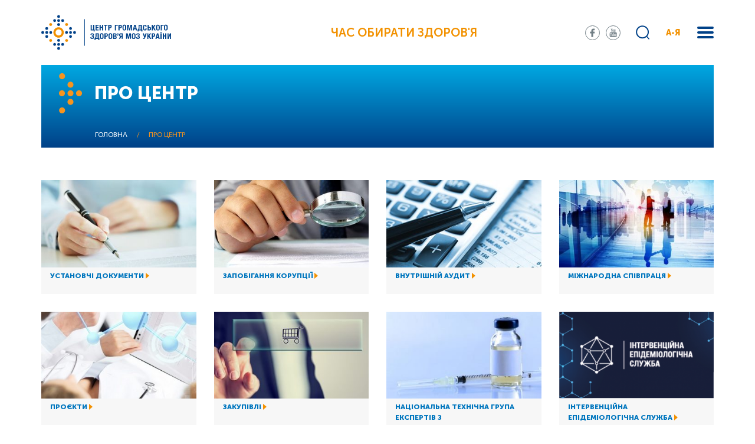

--- FILE ---
content_type: text/html; charset=UTF-8
request_url: https://phc.org.ua/pro-centr
body_size: 15953
content:
<!DOCTYPE html>
<html lang="uk" dir="ltr" prefix="content: http://purl.org/rss/1.0/modules/content/  dc: http://purl.org/dc/terms/  foaf: http://xmlns.com/foaf/0.1/  og: http://ogp.me/ns#  rdfs: http://www.w3.org/2000/01/rdf-schema#  schema: http://schema.org/  sioc: http://rdfs.org/sioc/ns#  sioct: http://rdfs.org/sioc/types#  skos: http://www.w3.org/2004/02/skos/core#  xsd: http://www.w3.org/2001/XMLSchema# ">
  <head>
    <meta charset="utf-8" />
<link rel="canonical" href="http://phc.org.ua/pro-centr" />
<meta name="description" content="Державна установа «Центр громадського здоров’я Міністерства охорони здоров’я України» (ЦГЗ) — санітарно-профілактичний заклад охорони здоров’я, головними завданнями якого є діяльність у галузі громадського здоров’я і забезпечення потреб населення шляхом здійснення епідеміологічного нагляду, виконання повноважень щодо захисту населення від інфекційних та неінфекційних захворювань, лабораторної діяльності, біологічної безпеки та біологічного захисту. ЦГЗ утворено наказом МОЗ України від 18.09.2015 № 604 на виконання розпорядження Кабінету Міністрів України від 02.09.2015 № 909-р.

ЦГЗ виконує функції головної установи Міністерства охорони здоров’я України у галузі громадського здоров’я та протидії небезпечним, особливо небезпечним, інфекційним та неінфекційним захворюванням, біологічного захисту та біологічної безпеки, імунопрофілактики, лабораторної діагностики інфекційних недуг, гігієнічних та мікробіологічних аспектів здоров’я людини, пов’язаних із довкіллям, національного координатора Міжнародних медико-санітарних правил, координації реагування на надзвичайні ситуації у секторі громадського здоров’я." />
<meta name="MobileOptimized" content="width" />
<meta name="HandheldFriendly" content="true" />
<meta name="viewport" content="width=device-width, initial-scale=1.0" />
<link rel="shortcut icon" href="/sites/default/files/favicon_01.png" type="image/png" />
<link rel="alternate" hreflang="uk" href="http://phc.org.ua/pro-centr" />
<link rel="alternate" hreflang="en" href="http://phc.org.ua/en/about" />
<link rel="revision" href="http://phc.org.ua/pro-centr" />

    <title>Про Центр | Центр громадського здоров’я</title>
    <link rel="stylesheet" media="all" href="/sites/default/files/css/css_NbHtqBL9-XcGWiTV0d2iDuJs-b7VioQsxmyW0SgjUI0.css" />
<link rel="stylesheet" media="all" href="//fonts.googleapis.com/css?family=Roboto:100,300,400,500,700,900&amp;amp;subset=cyrillic" />
<link rel="stylesheet" media="all" href="//stackpath.bootstrapcdn.com/bootstrap/4.1.3/css/bootstrap.min.css" />
<link rel="stylesheet" media="all" href="/sites/default/files/css/css_o5qxaitWqGoU7uuTfkQOQhVbwUyisA8G9fBeDJz87DM.css" />

    
<!--[if lte IE 8]>
<script src="/sites/default/files/js/js_VtafjXmRvoUgAzqzYTA3Wrjkx9wcWhjP0G4ZnnqRamA.js"></script>
<![endif]-->

  </head>
  <body>
        <a href="#main-content" class="visually-hidden focusable">
      Перейти до основного вмісту
    </a>
    
      <div class="dialog-off-canvas-main-canvas" data-off-canvas-main-canvas>
    <div class="wrapper">
    <div class="search-block">
    <div class="container">
            <div class="row">
                    <div class="col-12">
                            <div class="search-form">
                                <div class="search-block-form" data-drupal-selector="search-block-form" id="block-moz-search" role="search">
  
    
      <form action="/search/content" method="get" id="search-block-form" accept-charset="UTF-8">
  <div class="js-form-item form-item js-form-type-search form-item-keys js-form-item-keys form-no-label">
      <label for="edit-keys" class="visually-hidden">Пошук</label>
        <input title="Введіть терміни, які необхідно знайти." data-drupal-selector="edit-keys" type="search" id="edit-keys" name="keys" value="" size="15" maxlength="128" class="form-search" />

        </div>
<div data-drupal-selector="edit-actions" class="form-actions js-form-wrapper form-wrapper" id="edit-actions"><input data-drupal-selector="edit-submit" type="submit" id="edit-submit" value="Пошук" class="button js-form-submit form-submit" />
</div>

</form>

  </div>

                                    <div class="close-search"></div>
                            </div>
                    </div>
            </div>
    </div>
</div>

<div class="menu">
    <div class="container">
          <div>
    <nav role="navigation" aria-labelledby="block-moz-main-menu-menu" id="block-moz-main-menu">
            
  <h2 class="visually-hidden" id="block-moz-main-menu-menu">Основна навіґація</h2>
  

        
                    <div class="menu-in">
                                <div class="one-sub-menu">
                      <div class="one-sub-tit">
                            <a href="/pro-centr" data-drupal-link-system-path="node/1117" class="is-active">Про центр</a>
                      </div>
                                                                <ul>
                                  <li>
                    <a href="/pro-centr/ustanovchi-dokumenti" data-drupal-link-system-path="node/1119">Установчі документи</a>
                                      </li>
                                  <li>
                    <a href="/pro-centr/zapobigannya-korupcii" data-drupal-link-system-path="node/1267">Запобігання корупції</a>
                                      </li>
                                  <li>
                    <a href="/pro-centr/vnutrishniy-audit" data-drupal-link-system-path="node/1483">Внутрішній аудит</a>
                                      </li>
                                  <li>
                    <a href="/pro-centr/proekti" data-drupal-link-system-path="node/1104">Проєкти</a>
                                      </li>
                                  <li>
                    <a href="/pro-centr/zakupivli" data-drupal-link-system-path="node/1192">Закупівлі</a>
                                      </li>
                                  <li>
                    <a href="/pro-centr/intervenciyna-epidemiologichna-sluzhba" data-drupal-link-system-path="node/1773">Інтервенційна епідеміологічна служба</a>
                                      </li>
                                  <li>
                    <a href="/pro-centr/ntgei" title="Національна технічна група експертів з питань імунопрофілактики (НТГЕІ)" data-drupal-link-system-path="node/1942">НТГЕІ</a>
                                      </li>
                                  <li>
                    <a href="/pro-centr/usunennya-pravovikh-bareriv" data-drupal-link-system-path="node/1818">Усунення правових бар’єрів</a>
                                      </li>
                                  <li>
                    <a href="/pro-centr/donacii" data-drupal-link-system-path="node/2020">Донації</a>
                                      </li>
                                  <li>
                    <a href="/pro-centr/energomenedzhment" data-drupal-link-system-path="node/3628">Енергоменеджмент</a>
                                      </li>
                                  <li>
                    <a href="/pro-centr/contacts" title="Контакти" data-drupal-link-system-path="node/13">Контакти</a>
                                      </li>
                          </ul>
        
                                      </div>
                                <div class="one-sub-menu">
                      <div class="one-sub-tit">
                            <a href="/kontrol-zakhvoryuvan" data-drupal-link-system-path="node/1107">Контроль захворювань</a>
                      </div>
                                                                <ul>
                                  <li>
                    <a href="/kontrol-zakhvoryuvan/tuberkuloz" data-drupal-link-system-path="node/1108">Туберкульоз</a>
                                      </li>
                                  <li>
                    <a href="/kontrol-zakhvoryuvan/vilsnid" data-drupal-link-system-path="node/1109">ВІЛ/СНІД</a>
                                      </li>
                                  <li>
                    <a href="/kontrol-zakhvoryuvan/virusni-gepatiti" data-drupal-link-system-path="node/1252">Вірусні гепатити</a>
                                      </li>
                                  <li>
                    <a href="/kontrol-zakhvoryuvan/inshi-infekciyni-zakhvoryuvannya" data-drupal-link-system-path="node/1156">Інші інфекційні захворювання</a>
                                      </li>
                                  <li>
                    <a href="/kontrol-zakhvoryuvan/imunizaciya" data-drupal-link-system-path="node/1245">Імунізація</a>
                                      </li>
                                  <li>
                    <a href="/kontrol-zakhvoryuvan/antimikrobna-rezistentnist" data-drupal-link-system-path="node/2556">Антимікробна резистентність</a>
                                      </li>
                                  <li>
                    <a href="/kontrol-zakhvoryuvan/infekciyniy-kontrol" data-drupal-link-system-path="node/1722">Інфекційний контроль</a>
                                      </li>
                                  <li>
                    <a href="/kontrol-zakhvoryuvan/neinfekciyni-zakhvoryuvannya" data-drupal-link-system-path="node/1258">Неінфекційні захворювання</a>
                                      </li>
                                  <li>
                    <a href="/kontrol-zakhvoryuvan/zalezhnist-vid-psikhoaktivnikh-rechovin" data-drupal-link-system-path="node/1110">Залежність від психоактивних речовин</a>
                                      </li>
                                  <li>
                    <a href="/kontrol-zakhvoryuvan/farmmenedzhment" data-drupal-link-system-path="node/1269">Фармменеджмент</a>
                                      </li>
                                  <li>
                    <a href="/kontrol-zakhvoryuvan/medichna-dopomoga-za-kordonom" title="Медична допомога вимушеним переселенцям за кордоном" data-drupal-link-system-path="node/3424">Меддопомога за кордоном</a>
                                      </li>
                          </ul>
        
                                      </div>
                                <div class="one-sub-menu">
                      <div class="one-sub-tit">
                            <a href="/kontrol-zakhvoryuvan/laboratorni-doslidzhennya/vsesvitnya-programa-laboratornogo-liderstva" title="Всесвітня програма лабораторного лідерства (GLLP)" data-drupal-link-system-path="node/3666">Всесвітня програма лабораторного лідерства</a>
                      </div>
                                      </div>
                                <div class="one-sub-menu">
                      <div class="one-sub-tit">
                            <a href="/eu4health" title="Програма EU4Health в Україні" data-drupal-link-system-path="node/3799">EU4Health</a>
                      </div>
                                      </div>
                                <div class="one-sub-menu">
                      <div class="one-sub-tit">
                            <a href="/promociya-zdorovya" data-drupal-link-system-path="node/1546">Промоція здоров’я</a>
                      </div>
                                                                <ul>
                                  <li>
                    <a href="/promociya-zdorovya/materiali-z-promocii-zdorovya" data-drupal-link-system-path="node/1262">Матеріали з промоції здоров’я</a>
                                      </li>
                                  <li>
                    <a href="/promociya-zdorovya/onlayn-testi" data-drupal-link-system-path="node/3085">Онлайн-тести</a>
                                      </li>
                          </ul>
        
                                      </div>
                                <div class="one-sub-menu">
                      <div class="one-sub-tit">
                            <a href="/karera-ta-navchannya" data-drupal-link-system-path="node/1363">Кар’єра</a>
                      </div>
                                                                <ul>
                                  <li>
                    <a href="/karera-ta-navchannya/vakansii" data-drupal-link-system-path="node/1120">Вакансії</a>
                                      </li>
                                  <li>
                    <a href="/karera-ta-navchannya/sertifikaciya-iso" data-drupal-link-system-path="node/3476">Сертифікація ISO</a>
                                      </li>
                                  <li>
                    <a href="/karera-ta-navchannya/bezperervniy-profesiyniy-rozvitok" data-drupal-link-system-path="node/4837">Безперервний професійний розвиток</a>
                                      </li>
                          </ul>
        
                                      </div>
                                <div class="one-sub-menu">
                      <div class="one-sub-tit">
                            <a href="https://courses.phc.org.ua/">Дистанційне навчання</a>
                      </div>
                                      </div>
                                <div class="one-sub-menu">
                      <div class="one-sub-tit">
                            <a href="/naukova-diyalnist" data-drupal-link-system-path="node/2703">Наукова діяльність</a>
                      </div>
                                      </div>
                                <div class="one-sub-menu">
                      <div class="one-sub-tit">
                            <a href="/regionalni-sistemi-gromadskogo-zdorovya" data-drupal-link-system-path="node/1822">Регіональні системи ГЗ</a>
                      </div>
                                                                <ul>
                                  <li>
                    <a href="/regionalni-sistemi-gromadskogo-zdorovya/gromadske-zdorovya-ukraini-profili-regioniv" title="Громадське здоров’я України: профілі регіонів" data-drupal-link-system-path="node/3463">Профілі регіонів</a>
                                      </li>
                          </ul>
        
                                      </div>
                                <div class="one-sub-menu">
                      <div class="one-sub-tit">
                            <a href="/news" data-drupal-link-system-path="news">Новини та публікації</a>
                      </div>
                                                                <ul>
                                  <li>
                    <a href="/news/all" data-drupal-link-system-path="news/all">Всі новини та публікації</a>
                                      </li>
                                  <li>
                    <a href="/promociya-zdorovya/daydzhest-cgz" title="Щомісячний дайджест для медпрацівників" data-drupal-link-system-path="node/3088">Дайджест ЦГЗ</a>
                                      </li>
                                  <li>
                    <a href="/promociya-zdorovya/daydzhest-pro-covid-19-cifri-i-fakti" title="Щотижневий дайджест про COVID-19: цифри і факти" data-drupal-link-system-path="node/3529">Дайджест про COVID-19</a>
                                      </li>
                          </ul>
        
                                      </div>
                                <div class="one-sub-menu">
                      <div class="one-sub-tit">
                            <a href="/reaguvannya-na-nadzvichayni-situacii" data-drupal-link-system-path="node/3150">Реагування на надзвичайні ситуації</a>
                      </div>
                                      </div>
                                <div class="one-sub-menu">
                      <div class="one-sub-tit">
                            <a href="/monitoring-i-statistika" data-drupal-link-system-path="node/3152">Моніторинг і статистика</a>
                      </div>
                                      </div>
                                <div class="one-sub-menu">
                      <div class="one-sub-tit">
                            <a href="/uptodate" data-drupal-link-system-path="node/3251">UpToDate</a>
                      </div>
                                      </div>
                        </div>
        


  </nav>

  </div>

    </div>
</div>


    <div class="menu-abc">
        <div class="sub-back">
                <a href="#">
                    назад в меню
                </a>
        </div>
        <div class="container">
            <nav role="navigation" aria-labelledby="block-aya-menu" id="block-aya">
            <div class="menu-abc-in">
                    <div class="one-sub-menu-abc">
                <div class="one-sub-tit-abc">
                    <span>І</span>
                </div>
                <ul>
                                            <li>
                            <a href="/kontrol-zakhvoryuvan/imunizaciya" data-drupal-link-system-path="node/1245">Імунізація</a>
                        </li>
                                            <li>
                            <a href="/kontrol-zakhvoryuvan/neinfekciyni-zakhvoryuvannya/sercevo-sudinni-zakhvoryuvannya/insult" data-drupal-link-system-path="node/1556">Інсульт</a>
                        </li>
                                            <li>
                            <a href="/kontrol-zakhvoryuvan/inshi-infekciyni-zakhvoryuvannya/infekcii-scho-peredayutsya-statevim-shlyakhom-ipssh" data-drupal-link-system-path="node/1175">Інфекції, що передаються статевим шляхом (ІПСШ)</a>
                        </li>
                                            <li>
                            <a href="/kontrol-zakhvoryuvan/inshi-infekciyni-zakhvoryuvannya/infekciyna-zakhvoryuvanist-naselennya-ukraini" data-drupal-link-system-path="node/1257">Інфекційна захворюваність населення України</a>
                        </li>
                                            <li>
                            <a href="/kontrol-zakhvoryuvan/inshi-infekciyni-zakhvoryuvannya/krapelni-infekcii/infekciyniy-mononukleoz" data-drupal-link-system-path="node/2635">Інфекційний мононуклеоз</a>
                        </li>
                                    </ul>
            </div>
                    <div class="one-sub-menu-abc">
                <div class="one-sub-tit-abc">
                    <span>А</span>
                </div>
                <ul>
                                            <li>
                            <a href="/kontrol-zakhvoryuvan/antimikrobna-rezistentnist" data-drupal-link-system-path="node/2556">Антимікробна резистентність</a>
                        </li>
                                            <li>
                            <a href="/kontrol-zakhvoryuvan/inshi-infekciyni-zakhvoryuvannya/sapronozi/antraks" title="Антракс (сибірка)" data-drupal-link-system-path="node/2634">Антракс (сибірка)</a>
                        </li>
                                            <li>
                            <a href="/kontrol-zakhvoryuvan/neinfekciyni-zakhvoryuvannya/sercevo-sudinni-zakhvoryuvannya/arterialna-gipertenziya" title="Артеріальна гіпертензія (артеріальна гіпертонія)" data-drupal-link-system-path="node/1554">Артеріальна гіпертензія</a>
                        </li>
                                            <li>
                            <a href="/kontrol-zakhvoryuvan/neinfekciyni-zakhvoryuvannya/inshi-neinfekciyni-zakhvoryuvannya/autizm" data-drupal-link-system-path="node/1558">Аутизм</a>
                        </li>
                                    </ul>
            </div>
                    <div class="one-sub-menu-abc">
                <div class="one-sub-tit-abc">
                    <span>Б</span>
                </div>
                <ul>
                                            <li>
                            <a href="/kontrol-zakhvoryuvan/inshi-infekciyni-zakhvoryuvannya/krapelni-infekcii/blizkoskhidniy-respiratorniy-sindrom-mers-cov" data-drupal-link-system-path="node/2632">Близькосхідний респіраторний синдром (MERS-CoV)</a>
                        </li>
                                            <li>
                            <a href="/kontrol-zakhvoryuvan/inshi-infekciyni-zakhvoryuvannya/kharchovi-otruennya/botulizm" data-drupal-link-system-path="node/1270">Ботулізм</a>
                        </li>
                                            <li>
                            <a href="/kontrol-zakhvoryuvan/inshi-infekciyni-zakhvoryuvannya/osoblivo-nebezpechni-infekcii/bruceloz" data-drupal-link-system-path="node/1274">Бруцельоз</a>
                        </li>
                                    </ul>
            </div>
                    <div class="one-sub-menu-abc">
                <div class="one-sub-tit-abc">
                    <span>В</span>
                </div>
                <ul>
                                            <li>
                            <a href="/kontrol-zakhvoryuvan/vilsnid" data-drupal-link-system-path="node/1109">ВІЛ/СНІД</a>
                        </li>
                                            <li>
                            <a href="/kontrol-zakhvoryuvan/virusni-gepatiti" data-drupal-link-system-path="node/1252">Вірусні гепатити</a>
                        </li>
                                            <li>
                            <a href="/kontrol-zakhvoryuvan/inshi-infekciyni-zakhvoryuvannya/krapelni-infekcii/vispa-mavp" data-drupal-link-system-path="node/2631">Віспа мавп</a>
                        </li>
                                            <li>
                            <a href="/kontrol-zakhvoryuvan/inshi-infekciyni-zakhvoryuvannya/krapelni-infekcii/vitryana-vispa" title="Вітряна віспа (вітрянка)" data-drupal-link-system-path="node/1913">Вітряна віспа</a>
                        </li>
                                    </ul>
            </div>
                    <div class="one-sub-menu-abc">
                <div class="one-sub-tit-abc">
                    <span>Г</span>
                </div>
                <ul>
                                            <li>
                            <a href="/kontrol-zakhvoryuvan/inshi-infekciyni-zakhvoryuvannya/osoblivo-nebezpechni-infekcii/virusni-gemoragichni-garyachki/garyachka-zakhidnogo-nilu" title="Геморагічна гарячка Західного Нілу" data-drupal-link-system-path="node/2637">Гарячка Західного Нілу</a>
                        </li>
                                            <li>
                            <a href="/kontrol-zakhvoryuvan/inshi-infekciyni-zakhvoryuvannya/kishkovi-infekcii/gostri-kishkovi-infekcii" data-drupal-link-system-path="node/1237">Гострі кишкові інфекції</a>
                        </li>
                                            <li>
                            <a href="/kontrol-zakhvoryuvan/inshi-infekciyni-zakhvoryuvannya/zakhvoryuvanist-na-grip-ta-grvi-v-ukraini" title="Грип та ГРВІ" data-drupal-link-system-path="node/1660">Грип</a>
                        </li>
                                            <li>
                            <a href="https://phc.org.ua/news/10-faktiv-pro-grudne-vigodovuvannya">Грудне вигодовування</a>
                        </li>
                                    </ul>
            </div>
                    <div class="one-sub-menu-abc">
                <div class="one-sub-tit-abc">
                    <span>Д</span>
                </div>
                <ul>
                                            <li>
                            <a href="/kontrol-zakhvoryuvan/inshi-infekciyni-zakhvoryuvannya/krapelni-infekcii/difteriya" data-drupal-link-system-path="node/1254">Дифтерія</a>
                        </li>
                                    </ul>
            </div>
                    <div class="one-sub-menu-abc">
                <div class="one-sub-tit-abc">
                    <span>Е</span>
                </div>
                <ul>
                                            <li>
                            <a href="/kontrol-zakhvoryuvan/inshi-infekciyni-zakhvoryuvannya/krapelni-infekcii/enterovirusna-infekciya" data-drupal-link-system-path="node/1239">Ентеровірусна інфекція</a>
                        </li>
                                            <li>
                            <a href="/kontrol-zakhvoryuvan/neinfekciyni-zakhvoryuvannya/inshi-neinfekciyni-zakhvoryuvannya/epilepsiya" data-drupal-link-system-path="node/1557">Епілепсія</a>
                        </li>
                                    </ul>
            </div>
                    <div class="one-sub-menu-abc">
                <div class="one-sub-tit-abc">
                    <span>Ж</span>
                </div>
                <ul>
                                            <li>
                            <a href="/kontrol-zakhvoryuvan/inshi-infekciyni-zakhvoryuvannya/osoblivo-nebezpechni-infekcii/virusni-gemoragichni-garyachki/zhovta-garyachka" data-drupal-link-system-path="node/1278">Жовта гарячка</a>
                        </li>
                                    </ul>
            </div>
                    <div class="one-sub-menu-abc">
                <div class="one-sub-tit-abc">
                    <span>З</span>
                </div>
                <ul>
                                            <li>
                            <a href="/kontrol-zakhvoryuvan/neinfekciyni-zakhvoryuvannya/inshi-neinfekciyni-zakhvoryuvannya/zakhvoryuvannya-organiv-zoru" data-drupal-link-system-path="node/1560">Захворювання органів зору</a>
                        </li>
                                            <li>
                            <a href="/promociya-zdorovya/proekt-prozdorove" data-drupal-link-system-path="node/1259">Здорове харчування</a>
                        </li>
                                            <li>
                            <a href="/news/zakhvoryuvannya-rotovoi-porozhnini-scho-varto-znati-i-yak-uberegtisya" data-drupal-link-system-path="node/1373">Здоров’я ротової порожнини</a>
                        </li>
                                    </ul>
            </div>
                    <div class="one-sub-menu-abc">
                <div class="one-sub-tit-abc">
                    <span>К</span>
                </div>
                <ul>
                                            <li>
                            <a href="/kontrol-zakhvoryuvan/imunizaciya/zagalna-informaciya" data-drupal-link-system-path="node/1246">Календар щеплень</a>
                        </li>
                                            <li>
                            <a href="/kontrol-zakhvoryuvan/inshi-infekciyni-zakhvoryuvannya/krapelni-infekcii/kashlyuk" title="Кашлюк (коклюш)" data-drupal-link-system-path="node/1244">Кашлюк</a>
                        </li>
                                            <li>
                            <a href="/kontrol-zakhvoryuvan/inshi-infekciyni-zakhvoryuvannya/krapelni-infekcii/kir" data-drupal-link-system-path="node/1240">Кір</a>
                        </li>
                                            <li>
                            <a href="/kontrol-zakhvoryuvan/inshi-infekciyni-zakhvoryuvannya/koronavirusna-infekciya-covid-19" data-drupal-link-system-path="node/1878">Коронавірусна інфекція COVID-19</a>
                        </li>
                                            <li>
                            <a href="/kontrol-zakhvoryuvan/inshi-infekciyni-zakhvoryuvannya/krapelni-infekcii/krasnukha" data-drupal-link-system-path="node/2633">Краснуха</a>
                        </li>
                                            <li>
                            <a href="/kontrol-zakhvoryuvan/inshi-infekciyni-zakhvoryuvannya/osoblivo-nebezpechni-infekcii/virusni-gemoragichni-garyachki/krim-kongo-gemoragichna-garyachka" data-drupal-link-system-path="node/2636">Крим-Конго геморагічна гарячка</a>
                        </li>
                                    </ul>
            </div>
                    <div class="one-sub-menu-abc">
                <div class="one-sub-tit-abc">
                    <span>Л</span>
                </div>
                <ul>
                                            <li>
                            <a href="/kontrol-zakhvoryuvan/inshi-infekciyni-zakhvoryuvannya/osoblivo-nebezpechni-infekcii/khvoroba-layma" title="Хвороба Лайма (кліщовий бореліоз, Лайм-бореліоз)" data-drupal-link-system-path="node/2625">Лайм-бореліоз</a>
                        </li>
                                            <li>
                            <a href="/kontrol-zakhvoryuvan/inshi-infekciyni-zakhvoryuvannya/osoblivo-nebezpechni-infekcii/leptospiroz" data-drupal-link-system-path="node/1236">Лептоспіроз</a>
                        </li>
                                            <li>
                            <a href="/kontrol-zakhvoryuvan/inshi-infekciyni-zakhvoryuvannya/listerioz" data-drupal-link-system-path="node/1268">Лістеріоз</a>
                        </li>
                                    </ul>
            </div>
                    <div class="one-sub-menu-abc">
                <div class="one-sub-tit-abc">
                    <span>М</span>
                </div>
                <ul>
                                            <li>
                            <a href="/kontrol-zakhvoryuvan/inshi-infekciyni-zakhvoryuvannya/osoblivo-nebezpechni-infekcii/malyariya" data-drupal-link-system-path="node/1235">Малярія</a>
                        </li>
                                            <li>
                            <a href="/kontrol-zakhvoryuvan/inshi-infekciyni-zakhvoryuvannya/krapelni-infekcii/meningokokova-infekciya" data-drupal-link-system-path="node/1911">Менінгококова інфекція</a>
                        </li>
                                    </ul>
            </div>
                    <div class="one-sub-menu-abc">
                <div class="one-sub-tit-abc">
                    <span>О</span>
                </div>
                <ul>
                                            <li>
                            <a href="/kontrol-zakhvoryuvan/neinfekciyni-zakhvoryuvannya/onkologichni-zakhvoryuvannya" data-drupal-link-system-path="node/1549">Онкологічні захворювання</a>
                        </li>
                                            <li>
                            <a href="/kontrol-zakhvoryuvan/inshi-infekciyni-zakhvoryuvannya/kharchovi-otruennya/otruennya-dikoroslimi-gribami-ta-roslinami" data-drupal-link-system-path="node/2626">Отруєння дикорослими грибами та рослинами</a>
                        </li>
                                    </ul>
            </div>
                    <div class="one-sub-menu-abc">
                <div class="one-sub-tit-abc">
                    <span>П</span>
                </div>
                <ul>
                                            <li>
                            <a href="/kontrol-zakhvoryuvan/inshi-infekciyni-zakhvoryuvannya/poliomielit-gvp" title="Поліомієліт (гострий в’ялий параліч)" data-drupal-link-system-path="node/1277">Поліомієліт (ГВП)</a>
                        </li>
                                            <li>
                            <a href="/kontrol-zakhvoryuvan/inshi-infekciyni-zakhvoryuvannya/pravec" data-drupal-link-system-path="node/1234">Правець</a>
                        </li>
                                            <li>
                            <a href="/kontrol-zakhvoryuvan/neinfekciyni-zakhvoryuvannya/profesiyne-zdorovya" data-drupal-link-system-path="node/2592">Професійне здоров’я</a>
                        </li>
                                            <li>
                            <a href="/news/psikhichne-zdorovya-molodi" data-drupal-link-system-path="node/1518">Психічне здоров’я</a>
                        </li>
                                            <li>
                            <a href="/kontrol-zakhvoryuvan/inshi-infekciyni-zakhvoryuvannya/krapelni-infekcii/grip-ptici" data-drupal-link-system-path="node/2430">Пташиний грип</a>
                        </li>
                                    </ul>
            </div>
                    <div class="one-sub-menu-abc">
                <div class="one-sub-tit-abc">
                    <span>Р</span>
                </div>
                <ul>
                                            <li>
                            <a href="/kontrol-zakhvoryuvan/inshi-infekciyni-zakhvoryuvannya/riziki-dlya-gromadskogo-zdorovya" data-drupal-link-system-path="node/1614">Ризики для громадського здоров’я</a>
                        </li>
                                            <li>
                            <a href="/kontrol-zakhvoryuvan/inshi-infekciyni-zakhvoryuvannya/kishkovi-infekcii/rotavirusna-infekciya" data-drupal-link-system-path="node/2620">Ротавірусна інфекція (ротавірусний ентерит)</a>
                        </li>
                                    </ul>
            </div>
                    <div class="one-sub-menu-abc">
                <div class="one-sub-tit-abc">
                    <span>С</span>
                </div>
                <ul>
                                            <li>
                            <a href="/kontrol-zakhvoryuvan/inshi-infekciyni-zakhvoryuvannya/kishkovi-infekcii/salmoneloz" data-drupal-link-system-path="node/2293">Сальмонельоз</a>
                        </li>
                                            <li>
                            <a href="/news/kokhane-zdorovya" data-drupal-link-system-path="node/1889">Сексуальне і репродуктивне здоров’я</a>
                        </li>
                                            <li>
                            <a href="/kontrol-zakhvoryuvan/inshi-infekciyni-zakhvoryuvannya/osoblivo-nebezpechni-infekcii/skaz" data-drupal-link-system-path="node/1243">Сказ</a>
                        </li>
                                            <li>
                            <a href="/kontrol-zakhvoryuvan/inshi-infekciyni-zakhvoryuvannya/krapelni-infekcii/skarlatina" data-drupal-link-system-path="node/1892">Скарлатина</a>
                        </li>
                                            <li>
                            <a href="/kontrol-zakhvoryuvan/inshi-infekciyni-zakhvoryuvannya/krapelni-infekcii/streptokokova-infekciya" data-drupal-link-system-path="node/1912">Стрептококова інфекція</a>
                        </li>
                                    </ul>
            </div>
                    <div class="one-sub-menu-abc">
                <div class="one-sub-tit-abc">
                    <span>Т</span>
                </div>
                <ul>
                                            <li>
                            <a href="/kontrol-zakhvoryuvan/tuberkuloz/pro-tuberkuloz" data-drupal-link-system-path="node/3223">Туберкульоз</a>
                        </li>
                                            <li>
                            <a href="/kontrol-zakhvoryuvan/inshi-infekciyni-zakhvoryuvannya/osoblivo-nebezpechni-infekcii/tulyaremiya" data-drupal-link-system-path="node/1275">Туляремія</a>
                        </li>
                                    </ul>
            </div>
                    <div class="one-sub-menu-abc">
                <div class="one-sub-tit-abc">
                    <span>Х</span>
                </div>
                <ul>
                                            <li>
                            <a href="/kontrol-zakhvoryuvan/inshi-infekciyni-zakhvoryuvannya/osoblivo-nebezpechni-infekcii/virusni-gemoragichni-garyachki/ebola" data-drupal-link-system-path="node/1279">Хвороба, спричинена вірусом Ебола (ХСВЕ)</a>
                        </li>
                                            <li>
                            <a href="/kontrol-zakhvoryuvan/inshi-infekciyni-zakhvoryuvannya/osoblivo-nebezpechni-infekcii/kholera" data-drupal-link-system-path="node/1238">Холера</a>
                        </li>
                                            <li>
                            <a href="/kontrol-zakhvoryuvan/neinfekciyni-zakhvoryuvannya/khronichni-respiratorni-zakhvoryuvannya" title="Астма, ХОЗЛ (хронічний бронхіт)" data-drupal-link-system-path="node/1550">Хронічні респіраторні захворювання</a>
                        </li>
                                    </ul>
            </div>
                    <div class="one-sub-menu-abc">
                <div class="one-sub-tit-abc">
                    <span>Ш</span>
                </div>
                <ul>
                                            <li>
                            <a href="/kontrol-zakhvoryuvan/inshi-infekciyni-zakhvoryuvannya/kishkovi-infekcii/shigeloz" title="Шигельоз (дизентерія)" data-drupal-link-system-path="node/2622">Шигельоз</a>
                        </li>
                                            <li>
                            <a href="/news/do-uvagi-mandrivnikiv-chim-zagrozhue-shistosomoz-i-yak-uberegtisya" data-drupal-link-system-path="node/2408">Шистосомоз</a>
                        </li>
                                    </ul>
            </div>
            </div>

  </nav>

        </div>
    </div>


<!-- Header -->
<header>

<script async src="https://www.googletagmanager.com/gtag/js?id=G-QYKPP2W4R1"></script>
<script>
window.dataLayer = window.dataLayer || [];
function gtag(){dataLayer.push(arguments);}
gtag('js', new Date());
gtag('config', 'G-QYKPP2W4R1');
</script>

    <div class="container">
            <div class="row">
                    <div class="col-12">
                            <div class="header-in align-content-center align-items-center justify-content-between d-flex">
                                                                            <div class="logo">
                                              <div>
    <div id="block-moz-branding">
  
    
        <a href="/" rel="home">
      <img src="/themes/moz/logo.svg" alt="Головна" />
    </a>
      
</div>

  </div>

                                        </div>
                                                                                                                <div class="text-inside">
                                            Час обирати здоров'я
                                        </div>
                                                                        <div class="show-mob-menu">
                                            <span></span>
                                            <span></span>
                                            <span></span>
                                    </div>

                                    <div class="mobile-body-menu">
                                            <div class="mobile-body-menu-in">
                                                                                                            <div class="mobile-body-menu-top">
                                                                  <div>
    <div class="header-soc">
<div id="block-soc-seti">
  
    
        
            <div><ul>
     <li class="s-1"><a href="https://www.facebook.com/phc.org.ua/" target="_blank"></a></li>
     <li class="s-3"><a href="https://www.youtube.com/channel/UCLGgvj2X9l89kIYzTPUj7GA/feed" target="_blank"></a></li>
</ul></div>
      
  </div>
</div>
  </div>

                                                        </div>
                                                                                                                                                                <div class="mobile-body-menu-search">
                                                            <div class="search-block-form" data-drupal-selector="search-block-form" id="block-moz-search" role="search">
  
    
      <form action="/search/content" method="get" id="search-block-form" accept-charset="UTF-8">
  <div class="js-form-item form-item js-form-type-search form-item-keys js-form-item-keys form-no-label">
      <label for="edit-keys" class="visually-hidden">Пошук</label>
        <input title="Введіть терміни, які необхідно знайти." data-drupal-selector="edit-keys" type="search" id="edit-keys" name="keys" value="" size="15" maxlength="128" class="form-search" />

        </div>
<div data-drupal-selector="edit-actions" class="form-actions js-form-wrapper form-wrapper" id="edit-actions"><input data-drupal-selector="edit-submit" type="submit" id="edit-submit" value="Пошук" class="button js-form-submit form-submit" />
</div>

</form>

  </div>

                                                        </div>
                                                                                                                                                                <div class="mobile-list-menu">
                                                              <div>
        <div class="mobile-list-menu">
        <ul>
            <li class="mob-abc"><a href="#">А-Я</a></li>
                                                                                <li class="has-sub menu-item">
                    <a href="/pro-centr" data-drupal-link-system-path="node/1117" class="is-active">Про центр</a>
                                            <div class="sub-mob-menu">
                            <div class="sub-back">
                                <a href="#">
                                    назад в меню
                                </a>
                            </div>
                            <ul>
                                                                    <li>
                                        <a href="/pro-centr/ustanovchi-dokumenti" data-drupal-link-system-path="node/1119">Установчі документи</a>
                                    </li>
                                                                    <li>
                                        <a href="/pro-centr/zapobigannya-korupcii" data-drupal-link-system-path="node/1267">Запобігання корупції</a>
                                    </li>
                                                                    <li>
                                        <a href="/pro-centr/vnutrishniy-audit" data-drupal-link-system-path="node/1483">Внутрішній аудит</a>
                                    </li>
                                                                    <li>
                                        <a href="/pro-centr/proekti" data-drupal-link-system-path="node/1104">Проєкти</a>
                                    </li>
                                                                    <li>
                                        <a href="/pro-centr/zakupivli" data-drupal-link-system-path="node/1192">Закупівлі</a>
                                    </li>
                                                                    <li>
                                        <a href="/pro-centr/intervenciyna-epidemiologichna-sluzhba" data-drupal-link-system-path="node/1773">Інтервенційна епідеміологічна служба</a>
                                    </li>
                                                                    <li>
                                        <a href="/pro-centr/ntgei" title="Національна технічна група експертів з питань імунопрофілактики (НТГЕІ)" data-drupal-link-system-path="node/1942">НТГЕІ</a>
                                    </li>
                                                                    <li>
                                        <a href="/pro-centr/usunennya-pravovikh-bareriv" data-drupal-link-system-path="node/1818">Усунення правових бар’єрів</a>
                                    </li>
                                                                    <li>
                                        <a href="/pro-centr/donacii" data-drupal-link-system-path="node/2020">Донації</a>
                                    </li>
                                                                    <li>
                                        <a href="/pro-centr/energomenedzhment" data-drupal-link-system-path="node/3628">Енергоменеджмент</a>
                                    </li>
                                                                    <li>
                                        <a href="/pro-centr/contacts" title="Контакти" data-drupal-link-system-path="node/13">Контакти</a>
                                    </li>
                                                            </ul>
                        </div>
                                    </li>
                                                                                <li class="has-sub menu-item">
                    <a href="/kontrol-zakhvoryuvan" data-drupal-link-system-path="node/1107">Контроль захворювань</a>
                                            <div class="sub-mob-menu">
                            <div class="sub-back">
                                <a href="#">
                                    назад в меню
                                </a>
                            </div>
                            <ul>
                                                                    <li>
                                        <a href="/kontrol-zakhvoryuvan/tuberkuloz" data-drupal-link-system-path="node/1108">Туберкульоз</a>
                                    </li>
                                                                    <li>
                                        <a href="/kontrol-zakhvoryuvan/vilsnid" data-drupal-link-system-path="node/1109">ВІЛ/СНІД</a>
                                    </li>
                                                                    <li>
                                        <a href="/kontrol-zakhvoryuvan/virusni-gepatiti" data-drupal-link-system-path="node/1252">Вірусні гепатити</a>
                                    </li>
                                                                    <li>
                                        <a href="/kontrol-zakhvoryuvan/inshi-infekciyni-zakhvoryuvannya" data-drupal-link-system-path="node/1156">Інші інфекційні захворювання</a>
                                    </li>
                                                                    <li>
                                        <a href="/kontrol-zakhvoryuvan/imunizaciya" data-drupal-link-system-path="node/1245">Імунізація</a>
                                    </li>
                                                                    <li>
                                        <a href="/kontrol-zakhvoryuvan/antimikrobna-rezistentnist" data-drupal-link-system-path="node/2556">Антимікробна резистентність</a>
                                    </li>
                                                                    <li>
                                        <a href="/kontrol-zakhvoryuvan/infekciyniy-kontrol" data-drupal-link-system-path="node/1722">Інфекційний контроль</a>
                                    </li>
                                                                    <li>
                                        <a href="/kontrol-zakhvoryuvan/neinfekciyni-zakhvoryuvannya" data-drupal-link-system-path="node/1258">Неінфекційні захворювання</a>
                                    </li>
                                                                    <li>
                                        <a href="/kontrol-zakhvoryuvan/zalezhnist-vid-psikhoaktivnikh-rechovin" data-drupal-link-system-path="node/1110">Залежність від психоактивних речовин</a>
                                    </li>
                                                                    <li>
                                        <a href="/kontrol-zakhvoryuvan/farmmenedzhment" data-drupal-link-system-path="node/1269">Фармменеджмент</a>
                                    </li>
                                                                    <li>
                                        <a href="/kontrol-zakhvoryuvan/medichna-dopomoga-za-kordonom" title="Медична допомога вимушеним переселенцям за кордоном" data-drupal-link-system-path="node/3424">Меддопомога за кордоном</a>
                                    </li>
                                                            </ul>
                        </div>
                                    </li>
                                                                                <li class="menu-item">
                    <a href="/kontrol-zakhvoryuvan/laboratorni-doslidzhennya/vsesvitnya-programa-laboratornogo-liderstva" title="Всесвітня програма лабораторного лідерства (GLLP)" data-drupal-link-system-path="node/3666">Всесвітня програма лабораторного лідерства</a>
                                    </li>
                                                                                <li class="menu-item">
                    <a href="/eu4health" title="Програма EU4Health в Україні" data-drupal-link-system-path="node/3799">EU4Health</a>
                                    </li>
                                                                                <li class="has-sub menu-item">
                    <a href="/promociya-zdorovya" data-drupal-link-system-path="node/1546">Промоція здоров’я</a>
                                            <div class="sub-mob-menu">
                            <div class="sub-back">
                                <a href="#">
                                    назад в меню
                                </a>
                            </div>
                            <ul>
                                                                    <li>
                                        <a href="/promociya-zdorovya/materiali-z-promocii-zdorovya" data-drupal-link-system-path="node/1262">Матеріали з промоції здоров’я</a>
                                    </li>
                                                                    <li>
                                        <a href="/promociya-zdorovya/onlayn-testi" data-drupal-link-system-path="node/3085">Онлайн-тести</a>
                                    </li>
                                                            </ul>
                        </div>
                                    </li>
                                                                                <li class="has-sub menu-item">
                    <a href="/karera-ta-navchannya" data-drupal-link-system-path="node/1363">Кар’єра</a>
                                            <div class="sub-mob-menu">
                            <div class="sub-back">
                                <a href="#">
                                    назад в меню
                                </a>
                            </div>
                            <ul>
                                                                    <li>
                                        <a href="/karera-ta-navchannya/vakansii" data-drupal-link-system-path="node/1120">Вакансії</a>
                                    </li>
                                                                    <li>
                                        <a href="/karera-ta-navchannya/sertifikaciya-iso" data-drupal-link-system-path="node/3476">Сертифікація ISO</a>
                                    </li>
                                                                    <li>
                                        <a href="/karera-ta-navchannya/bezperervniy-profesiyniy-rozvitok" data-drupal-link-system-path="node/4837">Безперервний професійний розвиток</a>
                                    </li>
                                                            </ul>
                        </div>
                                    </li>
                                                                                <li class="menu-item">
                    <a href="https://courses.phc.org.ua/">Дистанційне навчання</a>
                                    </li>
                                                                                <li class="menu-item">
                    <a href="/naukova-diyalnist" data-drupal-link-system-path="node/2703">Наукова діяльність</a>
                                    </li>
                                                                                <li class="has-sub menu-item">
                    <a href="/regionalni-sistemi-gromadskogo-zdorovya" data-drupal-link-system-path="node/1822">Регіональні системи ГЗ</a>
                                            <div class="sub-mob-menu">
                            <div class="sub-back">
                                <a href="#">
                                    назад в меню
                                </a>
                            </div>
                            <ul>
                                                                    <li>
                                        <a href="/regionalni-sistemi-gromadskogo-zdorovya/gromadske-zdorovya-ukraini-profili-regioniv" title="Громадське здоров’я України: профілі регіонів" data-drupal-link-system-path="node/3463">Профілі регіонів</a>
                                    </li>
                                                            </ul>
                        </div>
                                    </li>
                                                                                <li class="has-sub menu-item">
                    <a href="/news" data-drupal-link-system-path="news">Новини та публікації</a>
                                            <div class="sub-mob-menu">
                            <div class="sub-back">
                                <a href="#">
                                    назад в меню
                                </a>
                            </div>
                            <ul>
                                                                    <li>
                                        <a href="/news/all" data-drupal-link-system-path="news/all">Всі новини та публікації</a>
                                    </li>
                                                                    <li>
                                        <a href="/promociya-zdorovya/daydzhest-cgz" title="Щомісячний дайджест для медпрацівників" data-drupal-link-system-path="node/3088">Дайджест ЦГЗ</a>
                                    </li>
                                                                    <li>
                                        <a href="/promociya-zdorovya/daydzhest-pro-covid-19-cifri-i-fakti" title="Щотижневий дайджест про COVID-19: цифри і факти" data-drupal-link-system-path="node/3529">Дайджест про COVID-19</a>
                                    </li>
                                                            </ul>
                        </div>
                                    </li>
                                                                                <li class="menu-item">
                    <a href="/reaguvannya-na-nadzvichayni-situacii" data-drupal-link-system-path="node/3150">Реагування на надзвичайні ситуації</a>
                                    </li>
                                                                                <li class="menu-item">
                    <a href="/monitoring-i-statistika" data-drupal-link-system-path="node/3152">Моніторинг і статистика</a>
                                    </li>
                                                                                <li class="menu-item">
                    <a href="/uptodate" data-drupal-link-system-path="node/3251">UpToDate</a>
                                    </li>
                    </ul>
    </div>

  </div>

                                                        </div>
                                                                                                </div>
                                    </div>

                                    <div class="header-right">
                                                                                              <div class="region-header">
    <div class="header-soc">
<div id="block-socseti">
  
    
        
            <div><ul>
     <li class="s-1"><a href="https://www.facebook.com/phc.org.ua/" target="_blank"></a></li>
     <li class="s-3"><a href="https://www.youtube.com/channel/UCLGgvj2X9l89kIYzTPUj7GA/feed" target="_blank"></a></li>
</ul></div>
      
  </div>
</div>
  </div>

                                                                                        <div class="search">
                                                    <div class="show-search"></div>
                                            </div>
                                            <div class="abc">
                                                    <a href="#">
                                                        А-Я
                                                    </a>
                                            </div>
                                            <div class="show-menu">
                                                    <span></span>
                                                    <span></span>
                                                    <span></span>
                                            </div>
                                    </div>
                            </div>
                    </div>
            </div>
    </div>
</header>        <main>
            <div class="container">
		<div class="row">
                    <div class="col-md-12">
			<div class="inside-top">
                                                            <div class="inside-tit">
                                      <div>
    <div id="block-moz-page-title">
  
    
      
  <h1><span>Про Центр</span>
</h1>


  </div>

  </div>

                                </div>
                                                                                                                                                                                                <div class="broad">
                                          <div>
    <div id="block-moz-breadcrumbs">
  
    
        <nav role="navigation" aria-labelledby="system-breadcrumb">
    <ul>
          <li>
                  <a href="/">Головна</a>
              </li>
              <li><span>/</span></li>
                <li>
                    <span>Про Центр</span>
              </li>
              </ul>
  </nav>

  </div>

  </div>

                                    </div>
                                                    </div>
                    </div>
                                                                                    <div class="col-lg-12">
                        <div class="row">
                            <div class="col-md-12">
                                  <div>
    <div id="block-moz-content">
  
    
      <article data-history-node-id="1117" role="article" about="/pro-centr">
    <div class="full-news post-news">
        <div>
                          <div class="full-news-thumb">
                    
                </div>
                                    <div class="full-news-content">    <div class="top-post-news">
        <div class="top-post-news-in">
                             
                    <div class="one-top-post">
            <a href="/pro-centr/ustanovchi-dokumenti" title="Установчі документи"></a>
                            <div class="one-top-post-thumb">
                    
              <img src="/sites/default/files/styles/bloki_perekhody/public/images/link-blocks/documents_small.jpg?itok=TPDMqc99" width="338" height="190" alt="Установчі документи" typeof="foaf:Image" />



      
                </div>
                        <div class="one-top-post-tit">
                <span>Установчі документи</span>
            </div>
        </div>
    
                             
                    <div class="one-top-post">
            <a href="/pro-centr/zapobigannya-korupcii" title="Запобігання корупції"></a>
                            <div class="one-top-post-thumb">
                    
              <img src="/sites/default/files/styles/bloki_perekhody/public/images/link-blocks/search_small.jpg?itok=LBL7SxML" width="338" height="190" alt="Запобігання корупції" typeof="foaf:Image" />



      
                </div>
                        <div class="one-top-post-tit">
                <span>Запобігання корупції</span>
            </div>
        </div>
    
                             
                    <div class="one-top-post">
            <a href="/pro-centr/vnutrishniy-audit" title="Внутрішній аудит"></a>
                            <div class="one-top-post-thumb">
                    
              <img src="/sites/default/files/styles/bloki_perekhody/public/images/link-blocks/internal_audit_small.jpg?itok=_NnJO4wk" width="338" height="190" alt="Внутрішній аудит" typeof="foaf:Image" />



      
                </div>
                        <div class="one-top-post-tit">
                <span>Внутрішній аудит</span>
            </div>
        </div>
    
                             
                    <div class="one-top-post">
            <a href="/pro-centr" title="Міжнародна співпраця"></a>
                            <div class="one-top-post-thumb">
                    
              <img src="/sites/default/files/styles/bloki_perekhody/public/images/link-blocks/cooperation_small.jpg?itok=FwiIjbjg" width="338" height="190" alt="Міжнародна співпраця" typeof="foaf:Image" />



      
                </div>
                        <div class="one-top-post-tit">
                <span>Міжнародна співпраця</span>
            </div>
        </div>
    
                             
                    <div class="one-top-post">
            <a href="/pro-centr/proekti" title="Проєкти"></a>
                            <div class="one-top-post-thumb">
                    
              <img src="/sites/default/files/styles/bloki_perekhody/public/images/link-blocks/project_small.jpeg?itok=vUIErYVN" width="338" height="190" alt="Проєкти" typeof="foaf:Image" />



      
                </div>
                        <div class="one-top-post-tit">
                <span>Проєкти</span>
            </div>
        </div>
    
                             
                    <div class="one-top-post">
            <a href="/pro-centr/zakupivli" title="Закупівлі"></a>
                            <div class="one-top-post-thumb">
                    
              <img src="/sites/default/files/styles/bloki_perekhody/public/images/link-blocks/procurement_small.jpg?itok=sXJ_5HbC" width="338" height="190" alt="Закупівлі" typeof="foaf:Image" />



      
                </div>
                        <div class="one-top-post-tit">
                <span>Закупівлі</span>
            </div>
        </div>
    
                             
                    <div class="one-top-post">
            <a href="/pro-centr/ntgei" title="Національна технічна група експертів з імунопрофілактики"></a>
                            <div class="one-top-post-thumb">
                    
              <img src="/sites/default/files/styles/bloki_perekhody/public/images/link-blocks/immunization_small.jpg?itok=cPHCh3rw" width="338" height="190" alt="Національна технічна група експертів з питань імунопрофілактики (НТГЕІ)" typeof="foaf:Image" />



      
                </div>
                        <div class="one-top-post-tit">
                <span>Національна технічна група експертів з імунопрофілактики</span>
            </div>
        </div>
    
                             
                    <div class="one-top-post">
            <a href="/pro-centr/intervenciyna-epidemiologichna-sluzhba" title="Інтервенційна епідеміологічна служба"></a>
                            <div class="one-top-post-thumb">
                    
              <img src="/sites/default/files/styles/bloki_perekhody/public/images/link-blocks/logo_IES_ukr_small.png?itok=h7txCDXY" width="338" height="190" alt="Інтервенційна епідеміологічна служба" typeof="foaf:Image" />



      
                </div>
                        <div class="one-top-post-tit">
                <span>Інтервенційна епідеміологічна служба</span>
            </div>
        </div>
    
                             
                    <div class="one-top-post">
            <a href="/pro-centr/usunennya-pravovikh-bareriv" title="Усунення правових бар’єрів"></a>
                            <div class="one-top-post-thumb">
                    
              <img src="/sites/default/files/styles/bloki_perekhody/public/images/link-blocks/law_small_0.jpg?itok=QHkvXYO1" width="338" height="190" alt="Усунення правових бар’єрів" typeof="foaf:Image" />



      
                </div>
                        <div class="one-top-post-tit">
                <span>Усунення правових бар’єрів</span>
            </div>
        </div>
    
                             
                    <div class="one-top-post">
            <a href="/pro-centr/energomenedzhment" title="Енергоменеджмент"></a>
                            <div class="one-top-post-thumb">
                    
              <img src="/sites/default/files/styles/bloki_perekhody/public/images/link-blocks/green_energy_small.jpg?itok=m5cFNHzI" width="338" height="190" alt="Енергоменеджмент" typeof="foaf:Image" />



      
                </div>
                        <div class="one-top-post-tit">
                <span>Енергоменеджмент</span>
            </div>
        </div>
    
                             
                    <div class="one-top-post">
            <a href="/pro-centr/contacts" title="Контакти"></a>
                            <div class="one-top-post-thumb">
                    
              <img src="/sites/default/files/styles/bloki_perekhody/public/images/link-blocks/contacts_small.jpg?itok=xoXpu8lv" width="338" height="190" alt="Контакти" typeof="foaf:Image" />



      
                </div>
                        <div class="one-top-post-tit">
                <span>Контакти</span>
            </div>
        </div>
    
                    </div>
    </div>

            <div><h2>Про Центр</h2>

<p>Державна установа «Центр громадського здоров’я Міністерства охорони здоров’я України» (ЦГЗ) — санітарно-профілактичний заклад охорони здоров’я, головними завданнями якого є діяльність у галузі громадського здоров’я і забезпечення потреб населення шляхом здійснення епідеміологічного нагляду, виконання повноважень щодо захисту населення від інфекційних та неінфекційних захворювань, лабораторної діяльності, біологічної безпеки та біологічного захисту.</p>

<p>ЦГЗ виконує функції головної установи Міністерства охорони здоров’я України у галузі громадського здоров’я та протидії небезпечним, особливо небезпечним, інфекційним та неінфекційним захворюванням, біологічного захисту та біологічної безпеки, імунопрофілактики, лабораторної діагностики інфекційних недуг, гігієнічних та мікробіологічних аспектів здоров’я людини, пов’язаних із довкіллям, національного координатора Міжнародних медико-санітарних правил, координації реагування на надзвичайні ситуації у секторі громадського здоров’я.</p>

<p>ЦГЗ утворено <a href="https://www.phc.org.ua/sites/default/files/users/user90/MOZ_nakaz_2015.09.18_604.pdf" target="_blank">наказом МОЗ України від 18.09.2015 № 604</a> на виконання <a href="https://zakon.rada.gov.ua/laws/show/909-2015-%D1%80" rel="nofollow" target="_blank">розпорядження Кабінету Міністрів України від 02.09.2015 № 909-р</a>.</p>

<h3>Візія</h3>

<p>Стати національним лідером з формування культури здоров’я у населення України.</p>

<h3>Місія</h3>

<p>Ми на варті зміцнення, збереження та захисту здоров’я населення України і працюємо для:</p>

<ul>
	<li><strong>професійної спільноти</strong> — розробляємо професійні та освітні стандарти, створюємо умови для безперервного професійного розвитку та покращення якості освіти, розробляємо освітні продукти;</li>
	<li><strong>населення України</strong> — надаємо достовірні дані щодо захворювань та епідемій; займаємось промоцією здорового способу життя для населення різних вікових категорій; ефективно реагуємо на надзвичайні ситуації та загрози здоров’ю населення;</li>
	<li><strong>державних органів</strong> — формуємо доказову базу для підготовки управлінських рішень, нормативно-правових актів та галузевих програм;</li>
	<li><strong>органів місцевого самоврядування</strong> — надаємо експертні висновки, профільні рекомендації та прогнози на місцевому рівні.</li>
</ul>

<h3>Цінності</h3>

<p><strong>Проактивність: принцип досягнення нашої мети</strong></p>

<ul>
	<li>Або ти змінюєш світ, або світ змінює тебе</li>
	<li>Виклик труднощам і самому собі</li>
	<li>Не чекай слушної нагоди, а дій тепер і зараз</li>
</ul>

<p><strong>Експертність: рівень нашого досвіду</strong></p>

<ul>
	<li>Знай та вмій більше, щоб робити швидше і крутіше</li>
	<li>Будь на крок попереду у знаннях та діях</li>
	<li>Удосконалюй себе та свою справу щодня</li>
</ul>

<p><strong>Командність: стиль нашої взаємодії</strong></p>

<ul>
	<li>Визначних перемог досягають не зірки, а сузір’я</li>
	<li>Разом ми сильніші, ніж кожен окремо</li>
	<li>Граємо в одній команді</li>
</ul>

<p><strong>Прозорість та відкритість: правила нашої гри</strong></p>

<ul>
	<li>Будь чесним або йди</li>
	<li>Ми надаємо доступну, достовірну та об’єктивну інформацію</li>
	<li>Наша робота чесна та відкрита</li>
</ul>
</div>
      </div>
        </div>
    </div>
</article>

  </div>

  </div>

                            </div>
                        </div>
                    </div>
                                    </div>
            </div>
                    </main>
    <!-- footer -->
<footer>
<script async src="https://www.googletagmanager.com/gtag/js?id=G-QYKPP2W4R1"></script>
<script>
    window.dataLayer = window.dataLayer || [];
        function gtag(){dataLayer.push(arguments);}
            gtag('js', new Date());
                gtag('config', 'G-QYKPP2W4R1');
                </script>
    <div class="footer-top">
            <div class="container">

                                                                         
                                              <div class="foot-cont row">
    <div id="block-nashaadresa-2" class="one-foot-cont col-sm-6 col-md-3">
  
      <div class="foot-cont-tit">Наша адреса</div>
    
        <div class="foot-cont-descr">
            <div>вул. Ярославська, <br>41, м. Київ, 04071

</div>
      </div>
  </div>
<div id="block-godiniroboti" class="one-foot-cont col-sm-6 col-md-3">
  
      <div class="foot-cont-tit">Години роботи</div>
    
        <div class="foot-cont-descr">
            <div>Пн–Пт<br>09:00–18:00
</div>
      </div>
  </div>
<div id="block-arkhiv" class="one-foot-cont col-sm-6 col-md-3">
  
      <div class="foot-cont-tit">Архів</div>
    
        <div class="foot-cont-descr">
            <div><p><a href="http://old.phc.org.ua/" target="_blank">old.phc.org.ua</a></p>
</div>
      </div>
  </div>
<div id="block-nashaadresa" class="one-foot-cont col col-sm-6 col-md-3">
  
        <div class="foot-cont-tit"><a href="/pro-centr/contacts">Контакти</a></div>
    
        <div class="foot-cont-descr">
            <div><a class="link-phone" href="tel:+380 44 334 56 89"> +380 44 334 56 89</a><br>
<a class="link-mail" href="mailto:info@phc.org.ua">info@phc.org.ua</a>
</div>
      </div>
  </div>

  </div>

                           
                                                </div>
    </div>

    <div class="footer-bot">
            <div class="container">
                    <div class="row">
                            <div class="col-12">
                                    <span>
                                         © Державна установа «Центр громадського здоров’я Міністерства охорони здоров’я України», 2026
                                    </span>
                                    <br />
                                    Цитування, копіювання окремих частин текстів, зображень або відео, передрук чи будь-яке інше поширення інформації Центру громадського здоров’я МОЗ України (ЦГЗ) можливі за умови посилання на ЦГЗ. 
Для інтернет-видань гіперпосилання на www.phc.org.ua обов’язкове.
                            </div>
                    </div>
            </div>
    </div>
</footer></div>
  </div>

    
    <script type="application/json" data-drupal-selector="drupal-settings-json">{"path":{"baseUrl":"\/","scriptPath":null,"pathPrefix":"","currentPath":"node\/1117","currentPathIsAdmin":false,"isFront":false,"currentLanguage":"uk"},"pluralDelimiter":"\u0003","suppressDeprecationErrors":true,"ajaxPageState":{"libraries":"core\/html5shiv,moz\/bootstrap,moz\/fonts,moz\/global-styling,moz\/google_analytics,moz\/popper,moz\/slick,paragraphs\/drupal.paragraphs.unpublished,system\/base","theme":"moz","theme_token":null},"ajaxTrustedUrl":{"\/search\/content":true},"jquery":{"ui":{"datepicker":{"isRTL":false,"firstDay":1}}},"user":{"uid":0,"permissionsHash":"5d0b69b00a3789d274a805a09593133b1205c045dbf5508d0c2f8683575980a7"}}</script>
<script src="/sites/default/files/js/js_kD4A2kV8SzEt-mge7CVIkKaa5rSglOjFJGlvoNvRJMY.js"></script>
<script src="//cdnjs.cloudflare.com/ajax/libs/popper.js/1.14.3/umd/popper.min.js" async integrity="sha384-ZMP7rVo3mIykV+2+9J3UJ46jBk0WLaUAdn689aCwoqbBJiSnjAK/l8WvCWPIPm49" crossorigin="anonymous"></script>
<script src="//stackpath.bootstrapcdn.com/bootstrap/4.1.3/js/bootstrap.min.js" async integrity="sha384-ChfqqxuZUCnJSK3+MXmPNIyE6ZbWh2IMqE241rYiqJxyMiZ6OW/JmZQ5stwEULTy" crossorigin="anonymous"></script>
<script src="/sites/default/files/js/js_L_eiDJ_og-SLVjo9l0VYQdZQLS21DhpcFVONR3y7L7k.js"></script>
<script src="https://www.googletagmanager.com/gtag/js?id=G-QYKPP2W4R1" async></script>

  </body>
</html>
